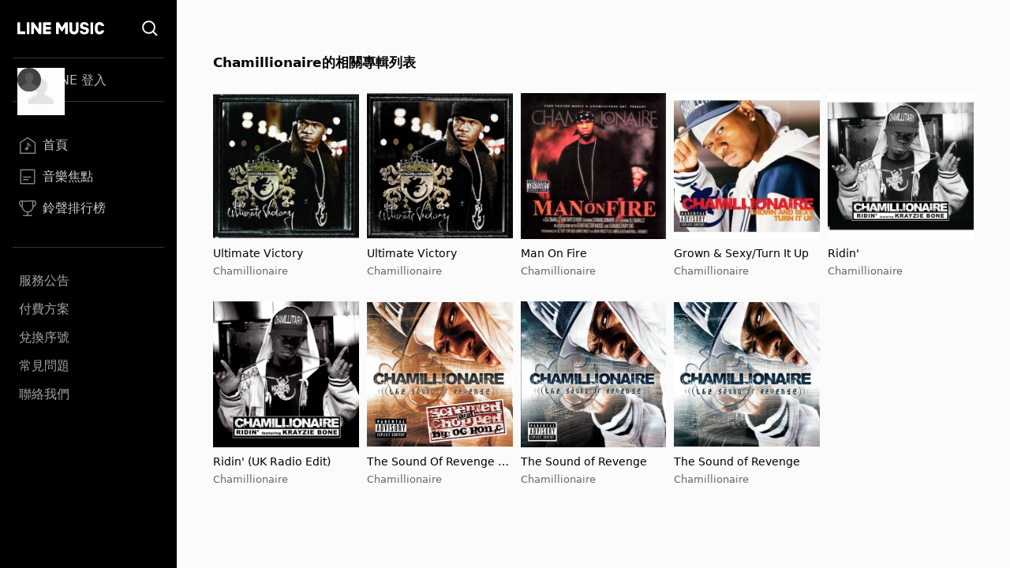

--- FILE ---
content_type: text/html; charset=utf-8
request_url: https://music-tw.line.me/list/related-albums?from=album&refererId=5310&refererName=Chamillionaire
body_size: 4308
content:
<!DOCTYPE html><html><head><meta charSet="utf-8"/><meta name="viewport" content="width=device-width"/><title>Chamillionaire的相關專輯列表 - LINE MUSIC</title><link rel="icon" type="image/x-icon" href="/favicon.png"/><meta name="title" content="Chamillionaire的相關專輯列表 - LINE MUSIC"/><meta property="og:title" content="Chamillionaire的相關專輯列表 - LINE MUSIC"/><meta name="description" content="Chamillionaire的相關專輯列表 - LINE MUSIC"/><meta property="og:description" content="Chamillionaire的相關專輯列表 - LINE MUSIC"/><meta name="keywords" content="Chamillionaire的相關專輯列表, Ultimate Victory, Man On Fire, Grown &amp; Sexy/Turn It Up, Ridin&#x27;, Ridin&#x27; (UK Radio Edit), The Sound Of Revenge CHOPPED AND SCREWED, The Sound of Revenge, Chamillionaire"/><meta property="og:url" content="https://music-tw.line.me/list/related-albums?from=album&amp;refererId=5310&amp;refererName=Chamillionaire"/><link rel="canonical" href="https://music-tw.line.me/list/related-albums?from=album&amp;refererId=5310&amp;refererName=Chamillionaire"/><link rel="alternate" href="https://music-tw.line.me/list/related-albums?from=album&amp;refererId=5310&amp;refererName=Chamillionaire" media="only screen and (max-width:640px)"/><link rel="alternate" href="https://music-tw.line.me/list/related-albums?from=album&amp;refererId=5310&amp;refererName=Chamillionaire" media="handheld"/><meta name="next-head-count" content="13"/><link rel="preload" href="/_next/static/css/db105a7ba7bcb480.css" as="style"/><link rel="stylesheet" href="/_next/static/css/db105a7ba7bcb480.css" data-n-g=""/><noscript data-n-css=""></noscript><script defer="" nomodule="" src="/_next/static/chunks/polyfills-42372ed130431b0a.js"></script><script src="/_next/static/chunks/webpack-3379d213cb1db313.js" defer=""></script><script src="/_next/static/chunks/framework-64ad27b21261a9ce.js" defer=""></script><script src="/_next/static/chunks/main-80a248a7d28c20b2.js" defer=""></script><script src="/_next/static/chunks/pages/_app-dbe1ddee4e562aed.js" defer=""></script><script src="/_next/static/chunks/490-376012c099db8577.js" defer=""></script><script src="/_next/static/chunks/pages/list/related-albums-481017969c0342a0.js" defer=""></script><script src="/_next/static/6IbIR_2lMUx5ydQqHfLqh/_buildManifest.js" defer=""></script><script src="/_next/static/6IbIR_2lMUx5ydQqHfLqh/_ssgManifest.js" defer=""></script></head><body class="bg-gray-50"><div id="__next"><div class="relative flex h-screen flex-col overflow-y-auto l:flex-row" id="layout-container"><div class="sticky top-0 z-10 w-auto flex-none bg-black l:bottom-0"><div class="flex"><a class="flex-1" href="/"><div class="mx-5 my-[21px] h-[25px] w-[111px] bg-[url(&#x27;/Logo/WhiteLineMusic.svg&#x27;)] bg-center bg-no-repeat l:mx-[22px] l:mb-[25px] l:mt-[23px]"></div></a><div class="mx-5 my-[21px] size-[25px] bg-[url(&#x27;/Common/WhiteSearch.svg&#x27;)] bg-center bg-no-repeat l:mx-[22px] l:mb-[25px] l:mt-[23px]"></div><div id="menu_button" class="hamburger-menu mb-[22px] mr-5 mt-6 bg-white bg-center bg-no-repeat l:hidden"></div></div><div id="menu" class="flex translate-x-full flex-col overflow-hidden text-gray-500 max-l:fixed max-l:left-0 max-l:top-0 max-l:size-full max-l:overflow-y-auto max-l:bg-black max-l:transition-transform max-l:duration-1000 l:translate-x-0"><div class="my-4 ml-auto mr-3.5 size-9 l:hidden"><button id="menu_close_button" class="btn-close [--c:white]" style="height:36px;--b:2px;--s:5px;--bg:transparent" type="button" data-headlessui-state=""></button></div><div class="mx-4"><div class="border-b border-gray-500/50 l:border-y"><div class="hidden h-[60px] text-xl font-bold leading-[60px] text-white l:flex l:h-[54px] l:py-3 l:text-base l:font-normal l:leading-8 l:text-gray-300"><img alt="Picture of the author" width="30" height="30" decoding="async" data-nimg="1" class="relative mr-3 size-[60px] rounded-full after:absolute after:left-0 after:top-0 after:size-[60px] after:bg-[url(&#x27;/DefaultPic/myInfo.gif&#x27;)] after:bg-cover after:content-[&#x27;&#x27;] l:ml-1.5 l:mr-2.5 l:size-[30px] l:after:content-[url(&#x27;/DefaultPic/profile.svg&#x27;)]" style="color:transparent" src=""/><a class="flex-1" href="https://music-tw.line.me/api/social/v1/sso/login">LINE 登入</a></div></div><div class="border-b border-gray-500/50 py-3 l:py-8"><a id="menu_link_0" href="/"><div class="flex items-center py-3 text-[22px] leading-[26px] opacity-80 hover:opacity-100 l:mt-1.5 l:px-2 l:py-1.5 l:text-base l:leading-5 text-white"><span class="flex items-center before:mr-2 before:inline-block before:size-[26px] before:bg-cover before:content-[&#x27;&#x27;] l:before:size-[22px] before:bg-[url(&quot;/SiderBar/Main.svg&quot;)]"></span>首頁</div></a><a id="menu_link_1" href="/magazine"><div class="flex items-center py-3 text-[22px] leading-[26px] opacity-80 hover:opacity-100 l:mt-1.5 l:px-2 l:py-1.5 l:text-base l:leading-5 text-white"><span class="flex items-center before:mr-2 before:inline-block before:size-[26px] before:bg-cover before:content-[&#x27;&#x27;] l:before:size-[22px] before:bg-[url(&quot;/SiderBar/Magazine.svg&quot;)]"></span>音樂焦點</div></a><a id="menu_link_2" href="/chart"><div class="flex items-center py-3 text-[22px] leading-[26px] opacity-80 hover:opacity-100 l:mt-1.5 l:px-2 l:py-1.5 l:text-base l:leading-5 text-white"><span class="flex items-center before:mr-2 before:inline-block before:size-[26px] before:bg-cover before:content-[&#x27;&#x27;] l:before:size-[22px] before:bg-[url(&quot;/SiderBar/Chart.svg&quot;)]"></span>鈴聲排行榜</div></a></div><div class="pt-6"><a href="https://music-tw.line.me/announcement"><div class="py-3 text-lg leading-5 text-white/80 opacity-80 hover:opacity-100 l:p-2 l:text-base l:leading-5">服務公告</div></a><a href="https://music-tw.line.me/shop"><div class="py-3 text-lg leading-5 text-white/80 opacity-80 hover:opacity-100 l:p-2 l:text-base l:leading-5">付費方案</div></a><a href="https://music-tw.line.me/redeem_page"><div class="py-3 text-lg leading-5 text-white/80 opacity-80 hover:opacity-100 l:p-2 l:text-base l:leading-5">兌換序號</div></a><a href="https://help2.line.me/LINEMusicTW/web/sp?lang=zh-Hant"><div class="py-3 text-lg leading-5 text-white/80 opacity-80 hover:opacity-100 l:p-2 l:text-base l:leading-5">常見問題</div></a><a href="https://contact-cc.line.me/zh-hant/"><div class="py-3 text-lg leading-5 text-white/80 opacity-80 hover:opacity-100 l:p-2 l:text-base l:leading-5">聯絡我們</div></a><a href="https://music-tw.line.me/api/social/v1/sso/login" class="l:hidden"><div class="py-3 text-lg leading-5 text-white/80 opacity-80 hover:opacity-100 l:p-2 l:text-base l:leading-5">LINE登入</div></a></div></div></div></div><div class="flex min-w-0 flex-1 flex-col"><div class="mx-5 mb-[25px] flex-[0_1_100%] py-[30px] md:mx-[43px] md:py-[50px] md:pb-[71px] 3xl:mx-auto 3xl:w-[964px] 3xl:py-[50px] 3xl:pb-[86px]"><h2 class="ellipsis-one-line mb-[10px] pr-0 text-left text-[19px] font-bold leading-[26px] md:pr-[196px] xl:pr-[298px] xl:text-[17px] xl:leading-[58px]">Chamillionaire的相關專輯列表</h2><div class="grid grid-cols-2 gap-[10px] md:grid-cols-3 md:gap-y-[30px] xl:grid-cols-4 3xl:grid-cols-5"><div class="flex flex-col"><a href="/album/1015658"><img alt="Ultimate Victory" loading="lazy" width="200" height="200" decoding="async" data-nimg="1" class="picture size-full aspect-square" style="color:transparent;--after-bg-image:url(/DefaultPic/album.png)" src="https://lineimg.omusic.com.tw/img/album/1015658.jpg?v=20210420184903"/></a><div class="text-left"><a class="ellipsis-one-line mt-[10px] max-h-5 text-[17px] leading-5 text-black md:max-h-[34px] md:text-sm md:leading-[17px] md:[--webkit-line-clamp:2]" href="/album/1015658">Ultimate Victory</a><a class="ellipsis-one-line max-h-5 pt-0 text-[15px] leading-5 text-gray-500 md:max-h-[34px] md:pt-[5px] md:text-[13px] md:leading-[17px] md:[--webkit-line-clamp:2]" href="/artist/5310">Chamillionaire</a></div></div><div class="flex flex-col"><a href="/album/2594030"><img alt="Ultimate Victory" loading="lazy" width="200" height="200" decoding="async" data-nimg="1" class="picture size-full aspect-square" style="color:transparent;--after-bg-image:url(/DefaultPic/album.png)" src="https://lineimg.omusic.com.tw/img/album/2594030.jpg?v=20210420184902"/></a><div class="text-left"><a class="ellipsis-one-line mt-[10px] max-h-5 text-[17px] leading-5 text-black md:max-h-[34px] md:text-sm md:leading-[17px] md:[--webkit-line-clamp:2]" href="/album/2594030">Ultimate Victory</a><a class="ellipsis-one-line max-h-5 pt-0 text-[15px] leading-5 text-gray-500 md:max-h-[34px] md:pt-[5px] md:text-[13px] md:leading-[17px] md:[--webkit-line-clamp:2]" href="/artist/5310">Chamillionaire</a></div></div><div class="flex flex-col"><a href="/album/2848482"><img alt="Man On Fire" loading="lazy" width="200" height="200" decoding="async" data-nimg="1" class="picture size-full aspect-square" style="color:transparent;--after-bg-image:url(/DefaultPic/album.png)" src="https://lineimg.omusic.com.tw/img/album/2848482.jpg?v=20200920044432"/></a><div class="text-left"><a class="ellipsis-one-line mt-[10px] max-h-5 text-[17px] leading-5 text-black md:max-h-[34px] md:text-sm md:leading-[17px] md:[--webkit-line-clamp:2]" href="/album/2848482">Man On Fire</a><a class="ellipsis-one-line max-h-5 pt-0 text-[15px] leading-5 text-gray-500 md:max-h-[34px] md:pt-[5px] md:text-[13px] md:leading-[17px] md:[--webkit-line-clamp:2]" href="/artist/5310">Chamillionaire</a></div></div><div class="flex flex-col"><a href="/album/1013657"><img alt="Grown &amp; Sexy/Turn It Up" loading="lazy" width="200" height="200" decoding="async" data-nimg="1" class="picture size-full aspect-square" style="color:transparent;--after-bg-image:url(/DefaultPic/album.png)" src="https://lineimg.omusic.com.tw/img/album/1013657.jpg?v=20210828010350"/></a><div class="text-left"><a class="ellipsis-one-line mt-[10px] max-h-5 text-[17px] leading-5 text-black md:max-h-[34px] md:text-sm md:leading-[17px] md:[--webkit-line-clamp:2]" href="/album/1013657">Grown &amp; Sexy/Turn It Up</a><a class="ellipsis-one-line max-h-5 pt-0 text-[15px] leading-5 text-gray-500 md:max-h-[34px] md:pt-[5px] md:text-[13px] md:leading-[17px] md:[--webkit-line-clamp:2]" href="/artist/5310">Chamillionaire</a></div></div><div class="flex flex-col"><a href="/album/1051700"><img alt="Ridin&#x27;" loading="lazy" width="200" height="200" decoding="async" data-nimg="1" class="picture size-full aspect-square" style="color:transparent;--after-bg-image:url(/DefaultPic/album.png)" src="https://lineimg.omusic.com.tw/img/album/1051700.jpg?v=20240216203932"/></a><div class="text-left"><a class="ellipsis-one-line mt-[10px] max-h-5 text-[17px] leading-5 text-black md:max-h-[34px] md:text-sm md:leading-[17px] md:[--webkit-line-clamp:2]" href="/album/1051700">Ridin&#x27;</a><a class="ellipsis-one-line max-h-5 pt-0 text-[15px] leading-5 text-gray-500 md:max-h-[34px] md:pt-[5px] md:text-[13px] md:leading-[17px] md:[--webkit-line-clamp:2]" href="/artist/5310">Chamillionaire</a></div></div><div class="flex flex-col"><a href="/album/1665916"><img alt="Ridin&#x27; (UK Radio Edit)" loading="lazy" width="200" height="200" decoding="async" data-nimg="1" class="picture size-full aspect-square" style="color:transparent;--after-bg-image:url(/DefaultPic/album.png)" src="https://lineimg.omusic.com.tw/img/album/1665916.jpg?v=20220310013358"/></a><div class="text-left"><a class="ellipsis-one-line mt-[10px] max-h-5 text-[17px] leading-5 text-black md:max-h-[34px] md:text-sm md:leading-[17px] md:[--webkit-line-clamp:2]" href="/album/1665916">Ridin&#x27; (UK Radio Edit)</a><a class="ellipsis-one-line max-h-5 pt-0 text-[15px] leading-5 text-gray-500 md:max-h-[34px] md:pt-[5px] md:text-[13px] md:leading-[17px] md:[--webkit-line-clamp:2]" href="/artist/5310">Chamillionaire</a></div></div><div class="flex flex-col"><a href="/album/3926021"><img alt="The Sound Of Revenge CHOPPED AND SCREWED" loading="lazy" width="200" height="200" decoding="async" data-nimg="1" class="picture size-full aspect-square" style="color:transparent;--after-bg-image:url(/DefaultPic/album.png)" src="https://lineimg.omusic.com.tw/img/album/3926021.jpg?v=20210825175716"/></a><div class="text-left"><a class="ellipsis-one-line mt-[10px] max-h-5 text-[17px] leading-5 text-black md:max-h-[34px] md:text-sm md:leading-[17px] md:[--webkit-line-clamp:2]" href="/album/3926021">The Sound Of Revenge CHOPPED AND SCREWED</a><a class="ellipsis-one-line max-h-5 pt-0 text-[15px] leading-5 text-gray-500 md:max-h-[34px] md:pt-[5px] md:text-[13px] md:leading-[17px] md:[--webkit-line-clamp:2]" href="/artist/5310">Chamillionaire</a></div></div><div class="flex flex-col"><a href="/album/1050623"><img alt="The Sound of Revenge" loading="lazy" width="200" height="200" decoding="async" data-nimg="1" class="picture size-full aspect-square" style="color:transparent;--after-bg-image:url(/DefaultPic/album.png)" src="https://lineimg.omusic.com.tw/img/album/1050623.jpg?v=20210828010348"/></a><div class="text-left"><a class="ellipsis-one-line mt-[10px] max-h-5 text-[17px] leading-5 text-black md:max-h-[34px] md:text-sm md:leading-[17px] md:[--webkit-line-clamp:2]" href="/album/1050623">The Sound of Revenge</a><a class="ellipsis-one-line max-h-5 pt-0 text-[15px] leading-5 text-gray-500 md:max-h-[34px] md:pt-[5px] md:text-[13px] md:leading-[17px] md:[--webkit-line-clamp:2]" href="/artist/5310">Chamillionaire</a></div></div><div class="flex flex-col"><a href="/album/7748324"><img alt="The Sound of Revenge" loading="lazy" width="200" height="200" decoding="async" data-nimg="1" class="picture size-full aspect-square" style="color:transparent;--after-bg-image:url(/DefaultPic/album.png)" src="https://lineimg.omusic.com.tw/img/album/7748324.jpg?v=20250807061200"/></a><div class="text-left"><a class="ellipsis-one-line mt-[10px] max-h-5 text-[17px] leading-5 text-black md:max-h-[34px] md:text-sm md:leading-[17px] md:[--webkit-line-clamp:2]" href="/album/7748324">The Sound of Revenge</a><a class="ellipsis-one-line max-h-5 pt-0 text-[15px] leading-5 text-gray-500 md:max-h-[34px] md:pt-[5px] md:text-[13px] md:leading-[17px] md:[--webkit-line-clamp:2]" href="/artist/5310">Chamillionaire</a></div></div></div></div><div class="border-t border-solid border-black/5 bg-[#f2f2f2]"><div class="flex flex-col items-center justify-center border-b-0 border-solid border-black/5 px-2.5 pb-0 pt-4 text-[13px] leading-4 text-[#939393] l:items-start l:justify-between l:border-b l:pb-4 2xl:flex-row"><div class="flex flex-wrap place-content-center font-bold"><a href="https://terms2.line.me/music_terms_of_service?lang=zh-Hant" class="p-2.5 2xl:py-0" target="_blank" rel="noopener noreferrer">使用者條款</a><a href="https://terms.line.me/line_tw_privacy_policy?lang=zh-Hant" class="p-2.5 2xl:py-0" target="_blank" rel="noopener noreferrer">隱私權政策</a><a href="https://terms2.line.me/music_terms_of_marketing?lang=zh-Hant" class="p-2.5 2xl:py-0" target="_blank" rel="noopener noreferrer">行銷政策</a><a href="https://terms2.line.me/music_data_agreement?lang=zh-Hant" class="p-2.5 2xl:py-0" target="_blank" rel="noopener noreferrer">資料使用條款</a></div><div class="flex flex-col text-center l:text-start 2xl:text-right 3xl:flex-row-reverse 3xl:text-start"><span class="mb-2.5 px-2.5 2xl:mb-9 3xl:mb-0">© LINE Taiwan Limited.</span><div class="flex flex-col 2xl:flex-row"><span class="mb-2.5 px-2.5 2xl:mb-0">營業人名稱：台灣連線股份有限公司</span><span class="px-2.5">統一編號：24556886</span></div></div></div><div class="flex justify-center px-2.5 pb-3.5 pt-3 l:justify-start"><a href="https://line.me/R/ti/p/%40287rbxyl" target="_blank" rel="noopener noreferrer" class="p-3"><div class="size-6 bg-[url(&#x27;/Footer/Line.svg&#x27;)]"></div></a><a href="https://www.instagram.com/linetoday_star/" target="_blank" rel="noopener noreferrer" class="p-3"><div class="size-6 bg-[url(&#x27;/Footer/Insta.svg&#x27;)]"></div></a><a href="https://www.facebook.com/linetodayTW" target="_blank" rel="noopener noreferrer" class="p-3"><div class="size-6 bg-[url(&#x27;/Footer/Facebook.svg&#x27;)]"></div></a></div></div></div></div></div><script id="__NEXT_DATA__" type="application/json">{"props":{"pageProps":{"data":{"artist":{"__typename":"Artist","name":"Chamillionaire","albums":{"__typename":"AlbumConnection","edges":[{"__typename":"AlbumEdge","cursor":"MQ==","node":{"__typename":"Album","albumId":1015658,"name":"Ultimate Victory","imageUrl":"https://lineimg.omusic.com.tw/img/album/1015658.jpg?v=20210420184903","artist":{"__typename":"Artist","artistId":5310,"name":"Chamillionaire"}}},{"__typename":"AlbumEdge","cursor":"Mg==","node":{"__typename":"Album","albumId":2594030,"name":"Ultimate Victory","imageUrl":"https://lineimg.omusic.com.tw/img/album/2594030.jpg?v=20210420184902","artist":{"__typename":"Artist","artistId":5310,"name":"Chamillionaire"}}},{"__typename":"AlbumEdge","cursor":"Mw==","node":{"__typename":"Album","albumId":2848482,"name":"Man On Fire","imageUrl":"https://lineimg.omusic.com.tw/img/album/2848482.jpg?v=20200920044432","artist":{"__typename":"Artist","artistId":5310,"name":"Chamillionaire"}}},{"__typename":"AlbumEdge","cursor":"NA==","node":{"__typename":"Album","albumId":1013657,"name":"Grown \u0026 Sexy/Turn It Up","imageUrl":"https://lineimg.omusic.com.tw/img/album/1013657.jpg?v=20210828010350","artist":{"__typename":"Artist","artistId":5310,"name":"Chamillionaire"}}},{"__typename":"AlbumEdge","cursor":"NQ==","node":{"__typename":"Album","albumId":1051700,"name":"Ridin'","imageUrl":"https://lineimg.omusic.com.tw/img/album/1051700.jpg?v=20240216203932","artist":{"__typename":"Artist","artistId":5310,"name":"Chamillionaire"}}},{"__typename":"AlbumEdge","cursor":"Ng==","node":{"__typename":"Album","albumId":1665916,"name":"Ridin' (UK Radio Edit)","imageUrl":"https://lineimg.omusic.com.tw/img/album/1665916.jpg?v=20220310013358","artist":{"__typename":"Artist","artistId":5310,"name":"Chamillionaire"}}},{"__typename":"AlbumEdge","cursor":"Nw==","node":{"__typename":"Album","albumId":3926021,"name":"The Sound Of Revenge CHOPPED AND SCREWED","imageUrl":"https://lineimg.omusic.com.tw/img/album/3926021.jpg?v=20210825175716","artist":{"__typename":"Artist","artistId":5310,"name":"Chamillionaire"}}},{"__typename":"AlbumEdge","cursor":"OA==","node":{"__typename":"Album","albumId":1050623,"name":"The Sound of Revenge","imageUrl":"https://lineimg.omusic.com.tw/img/album/1050623.jpg?v=20210828010348","artist":{"__typename":"Artist","artistId":5310,"name":"Chamillionaire"}}},{"__typename":"AlbumEdge","cursor":"OQ==","node":{"__typename":"Album","albumId":7748324,"name":"The Sound of Revenge","imageUrl":"https://lineimg.omusic.com.tw/img/album/7748324.jpg?v=20250807061200","artist":{"__typename":"Artist","artistId":5310,"name":"Chamillionaire"}}}]}}},"refererName":"Chamillionaire","path":"/list/related-albums?from=album\u0026refererId=5310\u0026refererName=Chamillionaire","_sentryTraceData":"4cedf68a54ef48e3a9c0108f74c37a81-a6e98c2195117080-0","_sentryBaggage":"sentry-environment=real,sentry-release=3df8866,sentry-public_key=ba4ccf537e1d47c992bfea6141f229ed,sentry-trace_id=4cedf68a54ef48e3a9c0108f74c37a81,sentry-sample_rate=0.1,sentry-transaction=%2Flist%2Frelated-albums,sentry-sampled=false"},"__N_SSP":true},"page":"/list/related-albums","query":{"from":"album","refererId":"5310","refererName":"Chamillionaire"},"buildId":"6IbIR_2lMUx5ydQqHfLqh","runtimeConfig":{"ENV_VAR":"real","SENTRY_DSN":"https://ba4ccf537e1d47c992bfea6141f229ed@sentry-uit.line-apps.com/461","LINE_MUSIC_ENDPOINT_URL":"https://music-tw.line.me","INTERNAL_DATA_FETCH_API":"https://music-tw.line.me","CHANNEL_ID":"1581655766","NEXT_PUBLIC_GA_ID":"UA-54358725-11","NEXT_PUBLIC_GTM_ID":"GTM-M43LCHN","MELODY_LINE_WEB_SETTING_URL_PREFIX":"https://line.me/R/","LIFF_ID":"1581655766-57njrpOa","LIFF_SDK_URL":"https://static.line-scdn.net/liff/edge/versions/2.24.0/sdk.js","CHT_LIFF_ID":"1581655766-GmvOLeDp","SEND_GIFT_LIFF_ID":"1581655766-GkkdwPmj","KNOW_MORE_ABOUT_GIVE_GIFT_URL":"https://music-tw.landpress.line.me/payurbill"},"isFallback":false,"isExperimentalCompile":false,"gssp":true,"scriptLoader":[]}</script><noscript><iframe src="https://www.googletagmanager.com/ns.html?id=GTM-M43LCHN" height="0" width="0" style="display: none; visibility: hidden;" /></noscript></body></html>